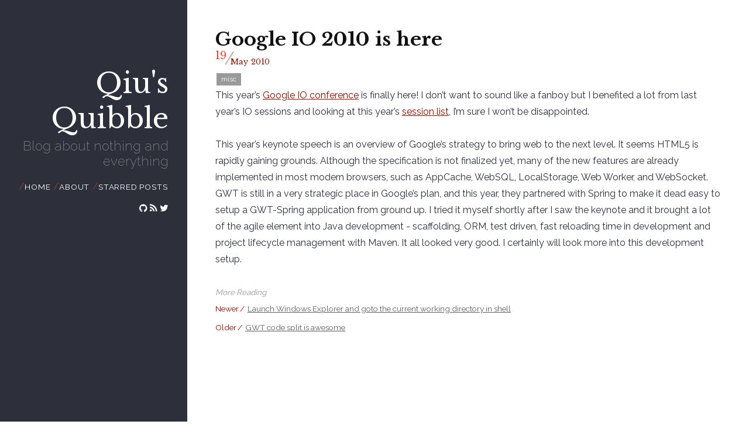

--- FILE ---
content_type: text/html; charset=utf-8
request_url: https://blog.idempotent.ca/2010/05/19/google-io-2010-is-here/
body_size: 2708
content:
<!DOCTYPE html>
<html xmlns="http://www.w3.org/1999/xhtml" xml:lang="en" lang="en-us">
<head>
  <title>
    Google IO 2010 is here // Qiu&#39;s Quibble
  </title>

  <link href="http://gmpg.org/xfn/11" rel="profile">
<meta http-equiv="content-type" content="text/html; charset=utf-8">


<meta name="viewport" content="width=device-width, initial-scale=1.0, maximum-scale=1">

<meta name="description" content="">
<meta name="keywords" content="">
<meta name="author" content="">
<meta name="generator" content="Hugo 0.47" />

  <meta property="og:title" content="Google IO 2010 is here" />
<meta property="og:description" content="" />
<meta property="og:type" content="website" />
<meta property="og:locale" content="en_US" />
<meta property="og:url" content="https://blog.idempotent.ca/2010/05/19/google-io-2010-is-here/" />


  
  <link rel="stylesheet" href="//cdnjs.cloudflare.com/ajax/libs/pure/0.5.0/base-min.css">
  <link rel="stylesheet" href="//cdnjs.cloudflare.com/ajax/libs/pure/0.5.0/pure-min.css">
  
  
    <link rel="stylesheet" href="//cdnjs.cloudflare.com/ajax/libs/pure/0.5.0/grids-responsive-min.css">
  
  

  <link rel="stylesheet" href="https://blog.idempotent.ca/css/redlounge.css">
  <link href="//maxcdn.bootstrapcdn.com/font-awesome/4.5.0/css/font-awesome.min.css" rel="stylesheet">
  <link href='//fonts.googleapis.com/css?family=Raleway:400,200,100,700,300,500,600,800' rel='stylesheet' type='text/css'>
  <link href='//fonts.googleapis.com/css?family=Libre+Baskerville:400,700,400italic' rel='stylesheet' type='text/css'>

  
  <link rel="apple-touch-icon-precomposed" sizes="144x144" href="/touch-icon-144-precomposed.png">
  <link rel="shortcut icon" type="image/x-icon" href="/img/favicon.png">

  
  <link href="" rel="alternate" type="application/rss+xml" title="Qiu&#39;s Quibble" />

    
  
  <link rel="stylesheet" href="//cdnjs.cloudflare.com/ajax/libs/highlight.js/8.7/styles/tomorrow-night-bright.min.css">
  
  <script src="//cdnjs.cloudflare.com/ajax/libs/highlight.js/8.7/highlight.min.js"></script>
  <script>hljs.initHighlightingOnLoad();</script>


  

  

  

  
<script>
  (function(i,s,o,g,r,a,m){i['GoogleAnalyticsObject']=r;i[r]=i[r]||function(){
  (i[r].q=i[r].q||[]).push(arguments)},i[r].l=1*new Date();a=s.createElement(o),
  m=s.getElementsByTagName(o)[0];a.async=1;a.src=g;m.parentNode.insertBefore(a,m)
  })(window,document,'script','//www.google-analytics.com/analytics.js','ga');

  ga('create', "UA-62238742-2", 'auto');
  ga('send', 'pageview');
</script>

</head>

<body>
	

	<div id="layout" class="pure-g">
    <div class="sidebar pure-u-1 pure-u-md-1-4">
  <div class="header">
    

	

    <h1 class="brand-title">Qiu&#39;s Quibble</h1>
    <h2 class="brand-tagline">Blog about nothing and everything</h2>

    <nav class="nav">
      <ul class="nav-list">
        <li class="nav-item"><span class="nav-item-separator">//</span><a href="https://blog.idempotent.ca">Home</a></li>
        
          <li class="nav-item"><span class="nav-item-separator">//</span><a href="/about/me/">about</a></li>
        
          <li class="nav-item"><span class="nav-item-separator">//</span><a href="/starred/">starred posts</a></li>
        
      </ul>
    </nav>

    
    <div class="social-buttons">
      
        
        <a href="https://github.com/kevinjqiu" target="_blank"><i class='fa fa-github'></i></a>
        
      
        
        <a href="http://blog.idempotent.ca/index.xml" target="_blank"><i class='fa fa-rss'></i></a>
        
      
        
        <a href="https://twitter.com/kevinjqiu" target="_blank"><i class='fa fa-twitter'></i></a>
        
      
      
    </div>
    

  </div>
</div>

	
	

    <div class="content pure-u-1 pure-u-md-3-4">
		<a name="top"></a>
		

		
			
	    
  		<section class="post">
            <h1 class="post-title">
              <a href="/2010/05/19/google-io-2010-is-here/">Google IO 2010 is here</a>
            </h1>
            <h3 class="post-subtitle">
            	
            </h3>
            
            	<span class="post-date">
                	<span class="post-date-day"><sup>19</sup></span><span class="post-date-separator">/</span><span class="post-date-month">May</span> <span class="post-date-year">2010</span>
            	</span>
            	
            
            	
            

			
			
				<div class="post-categories">
				
					<a class="post-category post-category-misc" href="https://blog.idempotent.ca/categories/misc">misc</a>
				
				</div>
			

			

			

            <p>This year&rsquo;s <a href="http://code.google.com/events/io/2010/">Google IO conference</a> is finally here! I don&rsquo;t want to sound like a fanboy but I benefited a lot from last year&rsquo;s IO sessions and looking at this year&rsquo;s <a href="http://code.google.com/events/io/2010/sessions.html">session list</a>, I&rsquo;m sure I won&rsquo;t be disappointed.</p>

<p>This year&rsquo;s keynote speech is an overview of Google&rsquo;s strategy to bring web to the next level. It seems HTML5 is rapidly gaining grounds. Although the specification is not finalized yet, many of the new features are already implemented in most modern browsers, such as AppCache, WebSQL, LocalStorage, Web Worker, and WebSocket. GWT is still in a very strategic place in Google&rsquo;s plan, and this year, they partnered with Spring to make it dead easy to setup a GWT-Spring application from ground up. I tried it myself shortly after I saw the keynote and it brought a lot of the agile element into Java development - scaffolding, ORM, test driven, fast reloading time in development and project lifecycle management with Maven. It all looked very good. I certainly will look more into this development setup.</p>

	
			

			

			
				<div class="paging">
					<span class="paging-label">More Reading</span>
					
					<div class="paging-newer">
						<span class="dark-red">Newer</span><span class="decorative-marker">//</span>
						<a class="paging-link" href="/2010/06/09/launch-windows-explorer-and-goto-the-current-working-directory-in-shell/">Launch Windows Explorer and goto the current working directory in shell</a>
		            </div>
		            

					
					<div class="paging-older">
						<span class="dark-red">Older</span><span class="decorative-marker">//</span>
			            <a class="paging-link" href="/2010/03/26/gwt-code-split-is-awesome/">GWT code split is awesome</a>
		            </div>
		            
	            </div>
            
          </section>
          
          	<div id="disqus_thread"></div>
<script type="application/javascript">
    var disqus_config = function () {
    
    
    
    };
    (function() {
        if (["localhost", "127.0.0.1"].indexOf(window.location.hostname) != -1) {
            document.getElementById('disqus_thread').innerHTML = 'Disqus comments not available by default when the website is previewed locally.';
            return;
        }
        var d = document, s = d.createElement('script'); s.async = true;
        s.src = '//' + "idempotentca" + '.disqus.com/embed.js';
        s.setAttribute('data-timestamp', +new Date());
        (d.head || d.body).appendChild(s);
    })();
</script>
<noscript>Please enable JavaScript to view the <a href="https://disqus.com/?ref_noscript">comments powered by Disqus.</a></noscript>
<a href="https://disqus.com" class="dsq-brlink">comments powered by <span class="logo-disqus">Disqus</span></a>
          
        
      <div class="footer">
	<hr class="thin" />
	<div class="pure-menu pure-menu-horizontal pure-menu-open">
		<ul class="footer-menu">
		
		</ul>
	</div>

	<p>&copy; 2018. All rights reserved.</p>
</div>
    </div>
  </div>
	

	

  
</body>
</html>


--- FILE ---
content_type: text/css; charset=utf-8
request_url: https://blog.idempotent.ca/css/redlounge.css
body_size: 1584
content:
* {
    -webkit-box-sizing: border-box;
    -moz-box-sizing: border-box;
    box-sizing: border-box;
}
html {
	color: #2d303b;
}
html, p, nav, section, article {
	font-family: 'Open Sans', 'Raleway', 'Helvetica', 'Arial', sans-serif;
}
pre {
    padding: 0;
}
p {
	color: #2d303b;
}
a {
  -o-transition:.5s;
  -ms-transition:.5s;
  -moz-transition:.5s;
  -webkit-transition:.5s;
  transition:.5s;
  color: #616161;
}
a:hover {
	color:#E54028;
}
a:hover,
a:focus {
    text-decoration: underline;
}
a.pure-button:hover, a.pure-button:focus {
	color: inherit;
	text-decoration: none;
}
a.pure-button-primary:hover, a.pure-button-primary:focus {
	color: #fff;
}
p a {
	color:#7F1000;
}
h1 {
	font-family: 'Libre Baskerville', serif;
	font-weight: 700; 
}
.center {
	text-align: center;
}
.red {
	color: #E54028;
}
.dark-red {
	color: #7F1000;
}
.thin-line {
	height: 1px;
	border: 0px;
	background: #eee;
}

/* Layout */
.pure-img-responsive {
    max-width: 100%;
    height: auto;
}
#layout {
    padding: 0;
}
.header {
    text-align: center;
    top: auto;
    margin: 3em auto;
}
.content {
    padding: 2em 1em 0;
}

/* Sidebar */
h1.brand-title {
	font-family: 'Libre Baskerville', serif;
	font-weight: 400;
	padding-top: 1rem;
	font-size: 3rem;
	margin-bottom: 0.25rem;
}
h2.brand-tagline {
	font-size: 1.4rem;
	margin-top: 0.25rem;
}
.sidebar h1.brand-title {
	color: #fff;
}
.brand-tagline {
	font-family: 'Raleway', 'Helvetica', 'Arial', sans-serif;
	font-weight: 200;
}
.sidebar {
	background: #2d303b;
}
.sidebar, .sidebar p {
	color: #8b8b8b;
}
.sidebar a {
  color: #fff;
}
.sidebar a:hover {
	color:#E54028;
}

/* Nav */
.nav-list {
    margin: 0;
    padding: 0;
    list-style: none;
    padding-bottom: 1rem;
}
.nav-item {
    display: inline-block;
    *display: inline;
    zoom: 1;
}
.nav-item a {
    background: transparent;
    color: #fff;
    margin-top: 1rem;
    letter-spacing: 0.05rem;
    text-transform: uppercase;
    font-size: 0.85rem;
    text-decoration: none;
    margin-right: 0.1rem;
    line-height: 1.5rem;
}
.nav-item a:hover,
.nav-item a:focus {
    text-decoration: none;
}
.nav-item-separator {
	font-weight: 100;
	font-family: 'Raleway', 'Helvetica', 'Arial', sans-serif;
	color: #E54028;
	letter-spacing: -0.35rem;
	margin-right: 0.4rem;
}

/* Nav To Top */
#nav-to-top {
	display: none;
	position: fixed;
	right: 0;
	top: 10px;
	padding: 0.5rem 1.5rem 0.5rem 0.5rem;
	font-size: 0.85rem;
	background: #fff;
}

/* Posts */
h1.post-title a {
	text-decoration: none;
	color: #111111;
}
.post-date {
	color: #E54028;
	font-family: 'Libre Baskerville', serif;
	font-weight: 400;
	font-size: 1.0rem;
}
.post-date-day {
	font-size: 1.5rem;
	margin-right: -0.2rem;
}
.post-date-separator {
	font-family: 'Raleway', 'Helvetica', 'Arial', sans-serif;
	font-weight: 100;
	letter-spacing: -0.35rem;
	font-size: 1.9rem;
	color: #7F1000;
}
.post-date-month {
	font-size: 0.8rem;
	color: #7F1000;
}
.post-date-year {
	font-size: 0.8rem;
	color: #7F1000;
}
a.post-author {
	font-size: 0.9rem;
	text-decoration: underline;
}
.post-author-single {
	font-size: 0.9rem;
}
.post-author-social a {
	color: #bbb;
}
.post-author-social a:hover, .post-author-social a:focus {
	color: #E54028;
}
.post-author-social i {
	font-size: 0.9rem;
}
.post {
    padding-bottom: 1.8rem;
    line-height: 1.75rem;
}
.post p {
	margin-bottom: 1.75rem;
	margin-top: 0;
}
.post h3 {
	margin-bottom: .25rem;
	font-size: 1.4rem;
	color: #7F1000;
	font-weight: 500;
}
.post h3.post-subtitle {
	font-weight: 200;
	color: #999;
}
.post-title {
    font-size: 2rem;
    color: #222;
    margin-bottom: 0.25rem;
}
.post-subtitle {
	font-size: 1.5rem;
	margin: 0;
	font-weight: 200;
	font-family: 'Raleway', 'Helvetica', 'Arial', sans-serif;
	color: #999;
}
.post-reading-time {
	display: inline;
	font-size: 0.65rem;
	color: #aeaeae;
}
.post-avatar-wrapper {
	width: 50px;
	height: 50px;
	border-radius: 50px;
    overflow: hidden;
    margin-left: 1rem;
    float: right;
}
.post-avatar {
    height: 50px;
}
.post-summary {
	margin-top: 0.5rem;
}
.read-more-link {
	float: right;
	clear: left;
	margin-top: 0.25rem;
}
.read-more-link a {
	text-decoration: none;
	/*text-transform: uppercase;*/
	font-weight: 400;
	font-size: 0.9rem;
	color: #7F1000;
}
.read-more-link a:hover, .read-more-link a:focus {
	color: #E54028;
}
.read-more-slashes {
	font-weight: 100;
	font-family: 'Raleway', 'Helvetica', 'Arial', sans-serif;
	color: #E54028;
	letter-spacing: -0.26rem;
	margin-right: 0.3rem;
}

.post-description {
    color: #444;
    line-height: 1.8rem;
}
.post-meta {
    color: #2d303b;
    font-size: 90%;
    margin: 0;
}
p.post-meta {
	margin-bottom: 0;
}
.post-meta a {
	color: #616161;
}
.post-meta a:hover {
	color: #E54028;
}
.post-categories {
	clear: left;
}
.post-category {
    margin: 0 0.1rem;
    padding: 0.2rem 0.5rem;
    color: #fff;
    background: #999;
    font-size: 0.75rem;
}
a.post-category {
	text-decoration: none;
}
a.post-category:hover {
	color: #fff;
	text-decoration: underline;
}

/* Banner Image */
.content-banner-image {
	overflow: hidden;
}
.content-banner-image-inline {
	float: right;
	margin: 0.5rem 0 1.5rem 2rem;
}

/* Social Sharing */
.social-sharing {
	clear: left;
	padding-left: 2px;
	margin-top: 0.75rem;
	margin-bottom: 0.75rem;
}
.social-sharing a {
	padding: 0.4rem;
	background: #ccc;
	color: #fff;
	text-align: center;
}
.social-sharing a i {
	width: 16px;
}
.social-sharing a i span {
	display: none;
}
.social-sharing a.share-button-twitter:hover {
	background: #00aced;
}
.social-sharing a.share-button-facebook:hover {
	background: #3b5998;
}
.social-sharing a.share-button-linkedin:hover {
	background: #007bb6;
}
.social-sharing a.share-button-google-plus:hover {
	background: #dd4b39;
}
.social-sharing a.share-button-pinterest:hover {
	background: #cb2027;
}
.social-sharing a.share-button-vk:hover {
	background: #45668e;
}

/* Tags */
.tags-list {
	clear: left;
	margin-bottom: 0.75rem;
	font-size: 0.85rem;
	color: #999;
}

/* Decorative Marker */
.decorative-marker {
	color: #E54028;
	letter-spacing: -0.25rem;
	margin-right: 0.4rem;
	margin-lefT: 0.1rem;
}

/* Paging */
.paging {
	margin-bottom: 0.75rem;
}
.paging, .paging-older, .paging-newer {
	clear: left;
	font-size: 0.85rem;
}
.paging-older, .paging-newer {
	margin-bottom: 0.25rem;
}
.paging-label {
	color: #999;
	font-style: italic;
}

/* ToC */
#toc {
	float: right;
	padding: 0 1rem 1rem 1rem;
	border-left: 1px solid #eee;
	font-size: 0.9rem;
}
nav#TableOfContents li {
	padding-bottom: 0.25rem;
}
.toc-label {
	font-size: 0.8rem;
	color: #aeaeae;
}

/* Footer */
.footer {
    text-align: center;
    padding: 1rem 0;
    font-weight: 100;
    color: #aeaeae;
    font-size: 0.7rem;
}
.footer a, .footer p {
	color: #aeaeae;
}
.footer a {
	text-decoration: none;
}
.footer a:hover {
	color:#E54028;
	text-decoration: underline;
}
.footer .pure-menu a:hover,
.footer .pure-menu a:focus {
    background: none;
}
ul.footer-menu {
	list-style: none;
	display: block;
	text-align:center;
	margin: 0;
	padding: 0;
}
.footer-menu li {
	display: inline-block;
	margin-right: 0.5rem;
	font-size: 0.8rem;
}
hr.thin {
	height: 1px;
	border: 0;
	color: #eee;
	background-color: #eee;
	width: 90%;
}

@media (max-width: 1024px) {
	h1.brand-title {
		font-size: 2.5rem;
	}
	h2.brand-tagline {
		font-size: 1.2rem;
	}
}

@media (min-width: 48rem) {
	.content {
        padding: 2rem 3rem 0;
        margin-left: 25%;
    }

    .content-banner-image {
    	margin-left: 25%;
    }

    .header {
        margin: 30% 2rem 0;
        text-align: right;
    }

    .header .sidebarphoto{
	    width:160px;
	    height:160px;
	    border-radius: 50%;
	    -moz-border-radius: 50%;
	    -webkit-border-radius: 50%;
	}

    .sidebar {
        position: fixed;
        top: 0;
        bottom: 0;
    }
}


--- FILE ---
content_type: text/css; charset=utf-8
request_url: https://cdnjs.cloudflare.com/ajax/libs/highlight.js/8.7/styles/tomorrow-night-bright.min.css
body_size: -300
content:
.hljs-comment{color:#969896}.hljs-variable,.hljs-attribute,.hljs-tag,.hljs-regexp,.ruby .hljs-constant,.xml .hljs-tag .hljs-title,.xml .hljs-pi,.xml .hljs-doctype,.html .hljs-doctype,.css .hljs-id,.css .hljs-class,.css .hljs-pseudo{color:#d54e53}.hljs-number,.hljs-preprocessor,.hljs-pragma,.hljs-built_in,.hljs-literal,.hljs-params,.hljs-constant{color:#e78c45}.ruby .hljs-class .hljs-title,.css .hljs-rule .hljs-attribute{color:#e7c547}.hljs-string,.hljs-value,.hljs-inheritance,.hljs-header,.hljs-name,.ruby .hljs-symbol,.xml .hljs-cdata{color:#b9ca4a}.hljs-title,.css .hljs-hexcolor{color:#70c0b1}.hljs-function,.python .hljs-decorator,.python .hljs-title,.ruby .hljs-function .hljs-title,.ruby .hljs-title .hljs-keyword,.perl .hljs-sub,.javascript .hljs-title,.coffeescript .hljs-title{color:#7aa6da}.hljs-keyword,.javascript .hljs-function{color:#c397d8}.hljs{display:block;overflow-x:auto;background:black;color:#eaeaea;padding:0.5em;-webkit-text-size-adjust:none}.coffeescript .javascript,.javascript .xml,.tex .hljs-formula,.xml .javascript,.xml .vbscript,.xml .css,.xml .hljs-cdata{opacity:0.5}

--- FILE ---
content_type: text/plain
request_url: https://www.google-analytics.com/j/collect?v=1&_v=j102&a=2059659882&t=pageview&_s=1&dl=https%3A%2F%2Fblog.idempotent.ca%2F2010%2F05%2F19%2Fgoogle-io-2010-is-here%2F&ul=en-us%40posix&dt=Google%20IO%202010%20is%20here%20%2F%2F%20Qiu%27s%20Quibble&sr=1280x720&vp=1280x720&_u=IEBAAEABAAAAACAAI~&jid=2019321034&gjid=997702259&cid=544324128.1768968662&tid=UA-62238742-2&_gid=1877066145.1768968662&_r=1&_slc=1&z=2144031569
body_size: -451
content:
2,cG-D2PH47P7KB